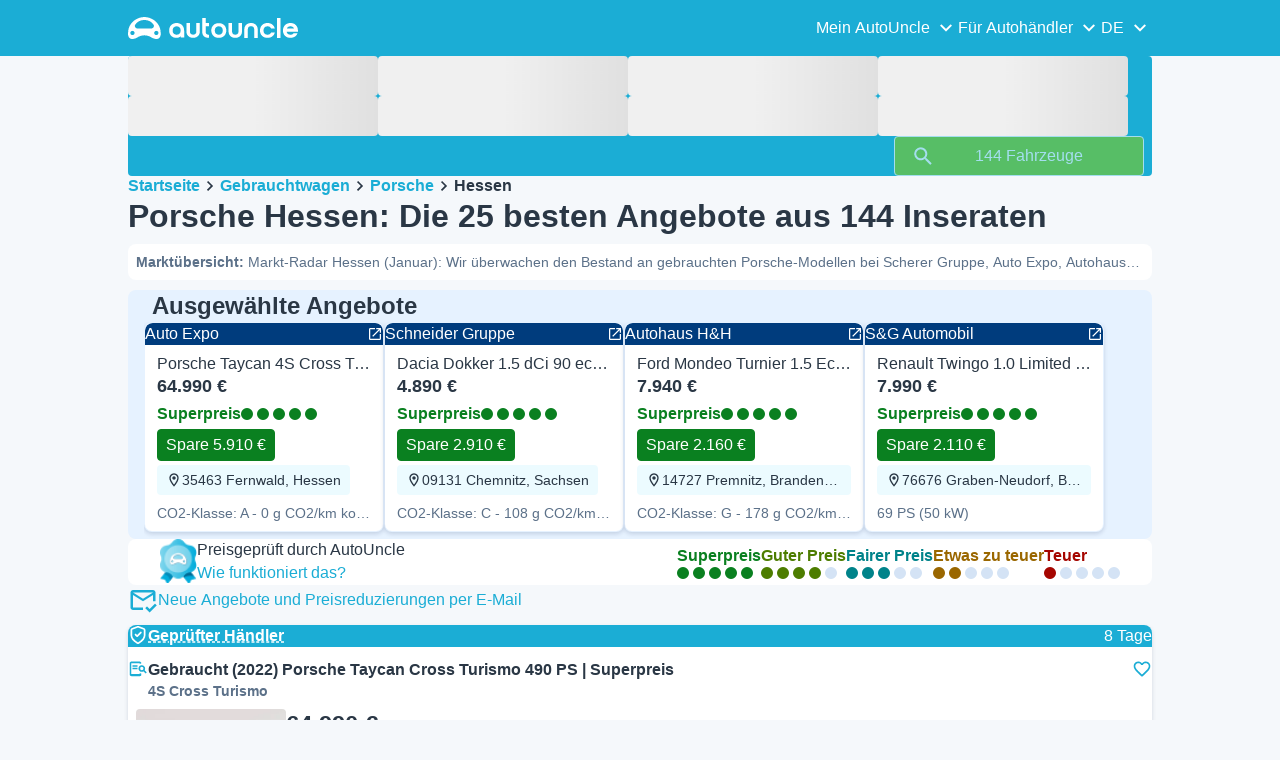

--- FILE ---
content_type: text/javascript
request_url: https://assets-fe.autouncle.com/next-build-assets/_next/static/chunks/7492-e78dd1a4901c156c.js
body_size: 5170
content:
try{!function(){var e="undefined"!=typeof window?window:"undefined"!=typeof global?global:"undefined"!=typeof globalThis?globalThis:"undefined"!=typeof self?self:{},t=(new e.Error).stack;t&&(e._sentryDebugIds=e._sentryDebugIds||{},e._sentryDebugIds[t]="09e46bf0-29fd-4a9b-8fd8-344efa089a8c",e._sentryDebugIdIdentifier="sentry-dbid-09e46bf0-29fd-4a9b-8fd8-344efa089a8c")}()}catch(e){}(self.webpackChunk_N_E=self.webpackChunk_N_E||[]).push([[7492],{908:(e,t,r)=>{"use strict";r.d(t,{A:()=>f});var n=r(95155),a=r(41848),l=r(7292),s=r(12115),i=r(71980),c=r(82445),o=r(60783),u=r.n(o),d=r(11330);let f=e=>{let{headingLevel:t,children:r,title:o,subtitle:f,fullWidth:h=!1,arrowStyle:g="primary",currentItem:v=0,inViewThreshold:m=1,onChange:p,ariaLabelPrev:w,ariaLabelNext:x,labelElement:b,rounded:_,behavior:A="smooth",withShadow:j,hideArrows:y}=e,k=r.length,N=(0,s.useRef)(null),L=(0,s.useRef)(""),[E,O]=(0,s.useState)(!1),[R,C]=(0,s.useState)(!0),[I,D]=(0,s.useState)(!1),P=(0,s.useRef)({startX:0,scrollLeft:0,down:!1}),S=(0,s.useRef)([]),T=(0,s.useRef)(!1),B=(0,s.useRef)(!1),z=()=>{let e=S.current.findIndex(e=>e);-1!==e&&p(e),D(S.current[S.current.length-1])};(0,s.useEffect)(()=>{S.current.length!==r.length&&(S.current=r.map((e,t)=>S.current[t]||!1))},[r]);let M=(0,s.useCallback)(e=>{var t;if(e>=0&&(null==(t=N.current)?void 0:t.children)&&e<N.current.children.length){let t=N.current.children[e];null==t||t.scrollIntoView({behavior:A,block:"nearest",inline:"start"})}},[A]);(0,s.useEffect)(()=>{0!==v&&(B.current=!0),B.current&&(T.current=!0,M(v))},[v,M]),(0,s.useEffect)(()=>{let e=N.current;e&&'"no-touch"'===window.getComputedStyle(e,"::after").content&&C(!1)},[]);let X=e=>{e.preventDefault(),P.current.down=!1,E&&(z(),O(!1))};return(0,n.jsxs)("div",{className:u().carousel,"data-scrolling":E,"data-full-width":h,"data-arrow-style":g,"data-rounded":_,"data-behavior":A,"data-hide-arrows":y,...(0,d.A)("with-shadow",j),children:[o&&(0,n.jsx)("div",{className:u().header,children:(0,n.jsxs)("div",{className:u()["header-text-container"],children:[(0,n.jsx)(i.A,{level:t,className:u().title,children:o}),f&&(0,n.jsx)("p",{className:u().subtitle,children:f})]})}),(0,n.jsxs)("div",{className:u()["slides-container"],children:[(0,n.jsx)("div",{className:u()["slides-container-inner"],ref:N,onScroll:()=>{E||(L.current&&clearTimeout(L.current),L.current=setTimeout(()=>{z()},100))},...!R&&{onMouseDown:e=>{e.preventDefault();let t=N.current;P.current={startX:e.pageX-t.offsetLeft,scrollLeft:t.scrollLeft,down:!0}},onMouseMove:e=>{if(!P.current.down)return;let t=N.current;e.preventDefault(),O(!0);let r=e.pageX-t.offsetLeft-P.current.startX;t.scrollLeft=P.current.scrollLeft-r},onMouseUp:X,onMouseLeave:X,onClick:e=>{E&&(e.stopPropagation(),e.preventDefault())}},children:s.Children.map(r,(e,t)=>(0,n.jsx)(a.pL,{threshold:m,rootMargin:"1px",onChange:e=>{S.current[t]=e},className:u().slide,root:N.current,children:e}))}),(0,n.jsx)("button",{type:"button",className:"".concat(u().arrow),"aria-label":w,onClick:e=>{e.stopPropagation(),(()=>{if(h){v-1>=0&&p(v-1);return}let e=v-S.current.filter(e=>e).length+1;p(e>0?e:0)})()},disabled:0===v,children:(0,n.jsx)(c.A,{svg:(0,n.jsx)(l.J,{}),size:"lg"})}),(0,n.jsx)("button",{type:"button",className:"".concat(u().arrow," ").concat(u()["arrow-right"]),"aria-label":x,onClick:e=>{e.stopPropagation(),(()=>{if(h){v+1<k&&p(v+1);return}let e=v+S.current.filter(e=>e).length-1;p(e<k?e:k)})()},disabled:I||v===r.length-1,children:(0,n.jsx)(c.A,{svg:(0,n.jsx)(l.c,{}),size:"lg"})}),b&&(0,n.jsx)("div",{className:u().label,children:b})]})]})}},3439:e=>{e.exports={button:"_gOAPY",content:"_5xorU","secondary-content":"_uTGvD","main-content":"_J4qUX","left-icon":"__SEK_","right-icon":"_agIf5",skeleton:"_7Q7y2","skeleton-loading":"_TSi0q"}},3729:(e,t,r)=>{"use strict";r.r(t),r.d(t,{default:()=>s});var n,a=r(12115);function l(){return(l=Object.assign?Object.assign.bind():function(e){for(var t=1;t<arguments.length;t++){var r=arguments[t];for(var n in r)({}).hasOwnProperty.call(r,n)&&(e[n]=r[n])}return e}).apply(null,arguments)}let s=function(e){return a.createElement("svg",l({viewBox:"0 0 24 24",xmlns:"http://www.w3.org/2000/svg"},e),n||(n=a.createElement("path",{d:"m18.898 6.1-1.014-1a.312.312 0 0 0-.406 0L12 10.5 6.52 5.1a.312.312 0 0 0-.405 0L5.1 6.1a.3.3 0 0 0 0 .4l5.478 5.4-5.478 5.4a.3.3 0 0 0 0 .4l1.015 1c.101.1.304.1.405 0L12 13.3l5.478 5.4c.101.1.304.1.406 0l1.014-1c.102-.1.102-.3 0-.4l-5.478-5.4 5.478-5.4c.102-.1.102-.3 0-.4Z"})))}},7292:(e,t,r)=>{"use strict";r.d(t,{J:()=>s,c:()=>i.default});var n,a=r(12115);function l(){return(l=Object.assign?Object.assign.bind():function(e){for(var t=1;t<arguments.length;t++){var r=arguments[t];for(var n in r)({}).hasOwnProperty.call(r,n)&&(e[n]=r[n])}return e}).apply(null,arguments)}let s=function(e){return a.createElement("svg",l({viewBox:"0 0 24 24",xmlns:"http://www.w3.org/2000/svg"},e),n||(n=a.createElement("path",{d:"m15.5 7.2-1-1c-.1-.1-.3-.1-.4 0l-5.6 5.6c-.1.1-.1.3 0 .4l5.6 5.6c.1.1.3.1.4 0l1-1c.1-.1.1-.3 0-.4L11.1 12l4.4-4.4c.1-.1.1-.3 0-.4Z"})))};var i=r(31221)},8573:e=>{e.exports={visible:"_FWBK1"}},8937:(e,t,r)=>{"use strict";r.d(t,{l:()=>n});let n=(e,t)=>e===t},10313:(e,t,r)=>{"use strict";r.d(t,{A:()=>a});var n=r(95155);r(12115);let a=e=>{let{children:t,className:r,href:a,type:l,disabled:s,onClick:i,...c}=e,o={},u="button";return a?(u="a",o.href=a):(o.type=l,o.disabled=s),(0,n.jsx)(u,{className:r,onClick:i&&(e=>{e.preventDefault(),i(e,a)}),...o,...c,children:t})}},13910:e=>{e.exports={placeholder:"_Jcy8S","image-container":"_1FTbS",text:"_Vf18g"}},18632:(e,t,r)=>{"use strict";r.d(t,{A:()=>n});let n=e=>"se"===e?"sv":e},28768:(e,t,r)=>{"use strict";r.d(t,{Jy:()=>a,XG:()=>n,pX:()=>l});let n="https://fe-assets.autouncle.com/images",a="[data-uri]",l=4},30942:(e,t,r)=>{"use strict";r.d(t,{default:()=>i});var n=r(95155),a=r(95559),l=r(22919),s=r(76898);let i=e=>{let{auRating:t,youSaveDifference:r,noRatingReasons:i,estimatedPrice:c,size:o="sm",country:u}=e,{t:d}=(0,s.Bd)(),f=r?d("common:ratings.savingsLabel",{savings:(0,l.A)(u.defaultLocale,u.currency.code).format(null!=r?r:0)}):"",h=(null==i?void 0:i[0])?d("common:ratings.noRatingReasons.".concat(i[0])):"",g=c?d("common:ratings.estimatedPrice",{price:(0,l.A)(u.defaultLocale,u.currency.code).format(null!=c?c:0)}):"";return(0,n.jsx)(a.A,{text:(e=>{let{youSaveDifferenceText:t,noRatingReasonText:r,noRatingDefaultText:n,estimatedPriceText:a,noRatingReasons:l,youSaveDifference:s,estimatedPrice:i}=e;return l.length>0?r:s?t:0!==l.length||i?a:n})({youSaveDifference:r,noRatingReasons:i,youSaveDifferenceText:f,noRatingReasonText:h,noRatingDefaultText:d("common:ratings.priceRating.0"),estimatedPriceText:g,estimatedPrice:c}),type:"rating-".concat(t),size:o})}},31221:(e,t,r)=>{"use strict";r.r(t),r.d(t,{default:()=>s});var n,a=r(12115);function l(){return(l=Object.assign?Object.assign.bind():function(e){for(var t=1;t<arguments.length;t++){var r=arguments[t];for(var n in r)({}).hasOwnProperty.call(r,n)&&(e[n]=r[n])}return e}).apply(null,arguments)}let s=function(e){return a.createElement("svg",l({viewBox:"0 0 24 24",xmlns:"http://www.w3.org/2000/svg"},e),n||(n=a.createElement("path",{d:"m9.5 6.2-1 1c-.1.1-.1.3 0 .4l4.4 4.4-4.4 4.4c-.1.1-.1.3 0 .4l1 1c.1.1.3.1.4 0l5.6-5.6c.1-.1.1-.3 0-.4L9.9 6.2c-.1-.1-.3-.1-.4 0Z"})))}},40782:e=>{e.exports={"featured-card":"_ELO7r",header:"_BsD1j",headline:"_ZphWA",image:"_43GL6","image-label":"_iCxIa",body:"_GAcuU",title:"_5_0F6",subtitle:"_KGtwS",focus:"_H_jO6",children:"_EB5Dw",footer:"_ScjOE"}},49278:e=>{e.exports={section:"_Fl_d6",header:"_8I31O",title:"_AedzX",subtitle:"_i6tbm","title-container":"__98gK",icon:"_b1efp","header-container":"_nIoqV"}},56437:(e,t,r)=>{"use strict";r.d(t,{$:()=>d,default:()=>f});var n=r(95155);r(12115);var a=r(79664),l=r.n(a),s=r(82445),i=r(10313),c=r(3439),o=r.n(c);let u=e=>{let{size:t,fullWidth:r=!1,autoHeight:a=!1}=e;return(0,n.jsx)("div",{className:o().skeleton,"data-size":t,"data-full-width":r,"data-auto-height":a})},d=e=>{let{children:t,href:r,type:a,disabled:c,color:d,secondLine:f,fullWidth:h=!1,size:g="medium",weight:v,leftIcon:m,leftIconSvgHref:p,rightIcon:w,rightIconSvgHref:x,fontSize:b="md",onClick:_,truncate:A,textAlign:j="center",autoHeight:y,removeOwnBox:k,borderRadius:N,shadow:L,loading:E,className:O,...R}=e;return E?(0,n.jsx)(u,{size:g,fullWidth:h,autoHeight:y}):(0,n.jsxs)(i.A,{className:l()(o().button,O),"data-color":d,"data-size":g,"data-full-width":h,"data-truncate":A,"data-text-align":j,"data-auto-height":y,"data-weight":v,"data-font-size":b,"data-remove-own-box":k,"data-border-radius":N,"data-shadow":L,onClick:_,href:r,type:a,disabled:c,...R,children:[(m||p)&&(0,n.jsx)("span",{className:o()["left-icon"],children:(0,n.jsx)(s.A,{svg:m,svgHref:p,"aria-hidden":"true",size:"md"})}),(0,n.jsxs)("div",{className:o().content,children:[(0,n.jsx)("div",{className:o()["main-content"],children:t}),f&&(0,n.jsx)("div",{className:o()["secondary-content"],children:f})]}),(w||x)&&(0,n.jsx)("span",{className:o()["right-icon"],children:(0,n.jsx)(s.A,{svg:w,svgHref:x,"aria-hidden":"true",size:"md"})})]})},f=d},58500:(e,t,r)=>{"use strict";r.d(t,{A:()=>n});let n=(e,t)=>{window.location.href=e}},60783:e=>{e.exports={carousel:"_MsyUc",header:"_ClmBM",title:"_vtYGR",subtitle:"_P3aDu","slides-container":"_lcOjY","slides-container-inner":"_7mr3J",slide:"_gWGxh",arrow:"_0SLXN","arrow-right":"_7V_h_",label:"_mfzB1",sro:"_CRtS9",slides:"_uPpIz"}},61997:(e,t,r)=>{"use strict";r.d(t,{default:()=>f});var n=r(95155),a=r(28768),l=r(10313),s=r(34334),i=r(27661),c=r(82445),o=r(15239),u=r(66539),d=r(98763);let f=e=>{let{advertiseYourCarLink:t,sourceIdentifier:r,text:f}=e;return(0,n.jsx)(l.A,{href:t,color:"link",onClick:()=>{(0,d.A)("click_advertise_your_car_link",{sourceElement:"featured_cars_carousel",sourceIdentifier:r}).then(()=>{window.open(t,"_blank")})},rel:"nofollow",children:(0,n.jsxs)(s.A,{layout:"horizontal",gap:"none",alignItems:"center",children:[(0,n.jsx)(o.default,{src:"".concat(a.XG,"/shop.svg"),alt:f,width:24,height:24,style:{marginRight:"6px"}}),(0,n.jsx)(i.A,{font:"body-base",weight:"bold",color:"link",underline:!0,children:f}),(0,n.jsx)(c.A,{svg:(0,n.jsx)(u.c,{}),color:"link",block:!0})]})})}},64556:(e,t,r)=>{"use strict";r.d(t,{default:()=>u});var n=r(95155),a=r(98309),l=r(8937),s=r(58500),i=r(26108),c=r(10313),o=r(20063);r(12115);let u=e=>{let{vdpPath:t,outgoingPath:r,id:u,sourceName:d,isFeatured:f,isPaidClick:h,auRating:g,eventTargetProps:v,outgoingRef:m,itemIndex:p,children:w}=e,x=(0,o.useRouter)(),b=(0,l.l)(r,t);return(0,n.jsx)(c.A,{href:r,onClick:(e,t)=>{b?(0,s.A)(t,x):(0,a.A)(t,{carId:u,sourceName:d,isFeatured:f,isPaidClick:h,sourceElement:"featured_cars_carousel",sourceIdentifier:v.sourceIdentifier,auRating:g},m,()=>{let e={itemIndex:p+1,sourceIdentifier:v.sourceIdentifier,carId:u};(0,i.x)("interact_featured_carousel",e)})},target:b?void 0:"_blank",rel:b?void 0:"noopener nofollow sponsored",children:w})}},66539:(e,t,r)=>{"use strict";r.d(t,{c:()=>n.default});var n=r(31221)},71486:(e,t,r)=>{"use strict";r.d(t,{A:()=>a});var n=r(12115);let a=e=>{let{initialValue:t=null,children:r}=e;return r((0,n.useState)(t))}},76526:(e,t,r)=>{"use strict";r.d(t,{f:()=>n});let n="#1BADD5"},76898:(e,t,r)=>{"use strict";r.d(t,{Bd:()=>o,TranslationProvider:()=>c,WR:()=>u});var n=r(95155),a=r(12115);let l=(0,a.createContext)(null);function s(e,t){return t.split(".").reduce((e,t)=>e&&void 0!==e[t]?e[t]:void 0,e)}function i(e){let t=arguments.length>1&&void 0!==arguments[1]?arguments[1]:{};return e.replace(/\{\{(\w+)\}\}/g,(e,r)=>{var n,a;return null!=(a=null==(n=t[r])?void 0:n.toString())?a:"{{".concat(r,"}}")})}let c=e=>{let{children:t,data:r}=e,c=(0,a.useMemo)(()=>{let{lang:e,translations:t,namespaces:n}=r;return{lang:e,translations:t,namespaces:n,t:function(e,t){return function(r){let n=arguments.length>1&&void 0!==arguments[1]?arguments[1]:{},a=!0===n.returnObjects;if(r.includes(":")){let[t,l]=r.split(":"),c=e[t];if(c){let e=s(c,l);if(void 0!==e&&(a||"string"==typeof e))return"string"==typeof e?i(e,n):e}}for(let l of t){let t=e[l];if(t){let e=s(t,r);if(void 0!==e&&(a||"string"==typeof e))return"string"==typeof e?i(e,n):e}}return console.warn("Translation not found for key: ".concat(r)),r}}(t,n),getNamespace:e=>(function(e,t){return function(r){let n=arguments.length>1&&void 0!==arguments[1]?arguments[1]:{},a=!0===n.returnObjects,l=e[t];if(l){let e=s(l,r);if(void 0!==e&&(a||"string"==typeof e))return"string"==typeof e?i(e,n):e}return console.warn("Translation not found for namespace ".concat(t,", key: ").concat(r)),r}})(t,e)}},[r]);return(0,n.jsx)(l.Provider,{value:c,children:t})};function o(){let e=(0,a.useContext)(l);if(!e)throw Error("useTranslation must be used within a TranslationProvider");return e}function u(){let{lang:e,translations:t,namespaces:r}=o();return{lang:e,translations:t,namespaces:r}}},81349:(e,t,r)=>{"use strict";r.r(t),r.d(t,{default:()=>s});var n,a=r(12115);function l(){return(l=Object.assign?Object.assign.bind():function(e){for(var t=1;t<arguments.length;t++){var r=arguments[t];for(var n in r)({}).hasOwnProperty.call(r,n)&&(e[n]=r[n])}return e}).apply(null,arguments)}let s=function(e){return a.createElement("svg",l({viewBox:"0 0 24 24",xmlns:"http://www.w3.org/2000/svg"},e),n||(n=a.createElement("path",{d:"m9 16.2-4-4c-.1-.1-.3-.1-.4 0l-1 1c-.1.1-.1.3 0 .4l5.2 5.2c.1.1.3.1.4 0L20.8 7.2c.1-.1.1-.3 0-.4l-1-1c-.1-.1-.3-.1-.4 0L9 16.2Z"})))}},89919:(e,t,r)=>{"use strict";r.d(t,{default:()=>c});var n=r(95155),a=r(71486),l=r(908),s=r(12115),i=r(76898);let c=e=>{let{hideArrows:t,children:r}=e,c=(0,s.useRef)(!1),{t:o}=(0,i.Bd)();return(0,n.jsx)(a.A,{initialValue:0,children:e=>{let[a,s]=e;return(0,n.jsx)(l.A,{hideArrows:t,inViewThreshold:.1,headingLevel:3,currentItem:a,onChange:e=>{s(e),c.current=!0},ariaLabelNext:o("common:controls.next"),ariaLabelPrev:o("common:controls.previous"),children:c.current?r:r.slice(0,4)})}})}},95559:(e,t,r)=>{"use strict";r.d(t,{A:()=>o});var n=r(95155);r(12115);var a=r(96449),l=r.n(a),s=r(79664),i=r.n(s),c=r(48516);let o=e=>{let{text:t,iconLeft:r,iconLeftSvgHref:a,iconRight:s,iconRightSvgHref:o,shape:u="square",shade:d="subtle",type:f="default",textTransform:h="default",size:g="sm",gap:v,weight:m="medium",border:p=!0,className:w}=e;return(0,n.jsxs)("div",{className:i()(l().label,w),"data-type":f,"data-shape":u,"data-shade":d,"data-size":g,"data-border":p,"data-weight":m,"data-text-transform":h,"data-gap":v,children:[(r||a)&&(0,n.jsx)("div",{className:l().icon,children:a?(0,n.jsx)(c.A,{svgHref:a}):r}),(0,n.jsx)("span",{className:l().text,children:t}),(s||o)&&o?(0,n.jsx)(c.A,{svgHref:o,className:l().icon}):(0,n.jsx)("div",{className:l().icon,children:s})]})}},96449:e=>{e.exports={label:"_x4zE1",icon:"_tOaZb",text:"_eMFHA"}},98309:(e,t,r)=>{"use strict";r.d(t,{A:()=>s});var n=r(99986),a=r(42248),l=r(26108);let s=(e,t,r,s)=>{try{s&&s();let e=new URL(window.location.href).searchParams.get("c_uuid"),r={...t,...e&&{isReturnToDealer:!0}};(0,l.F)(r)}catch(e){(0,a.A)(e)}finally{window.open(((e,t)=>{let r=(0,n.A)(navigator.userAgent)?"mobile":"desktop",{page:a,source:l}=t,s=t.identifier.includes(":")?t.identifier.split(":")[1]:t.identifier,i=e.includes("?")?"&":"?";return"".concat(e).concat(i,"ref=").concat("web","-").concat(r,"-").concat(a,"-").concat(l,"-").concat(s)})(e,r),"_blank")}}}}]);